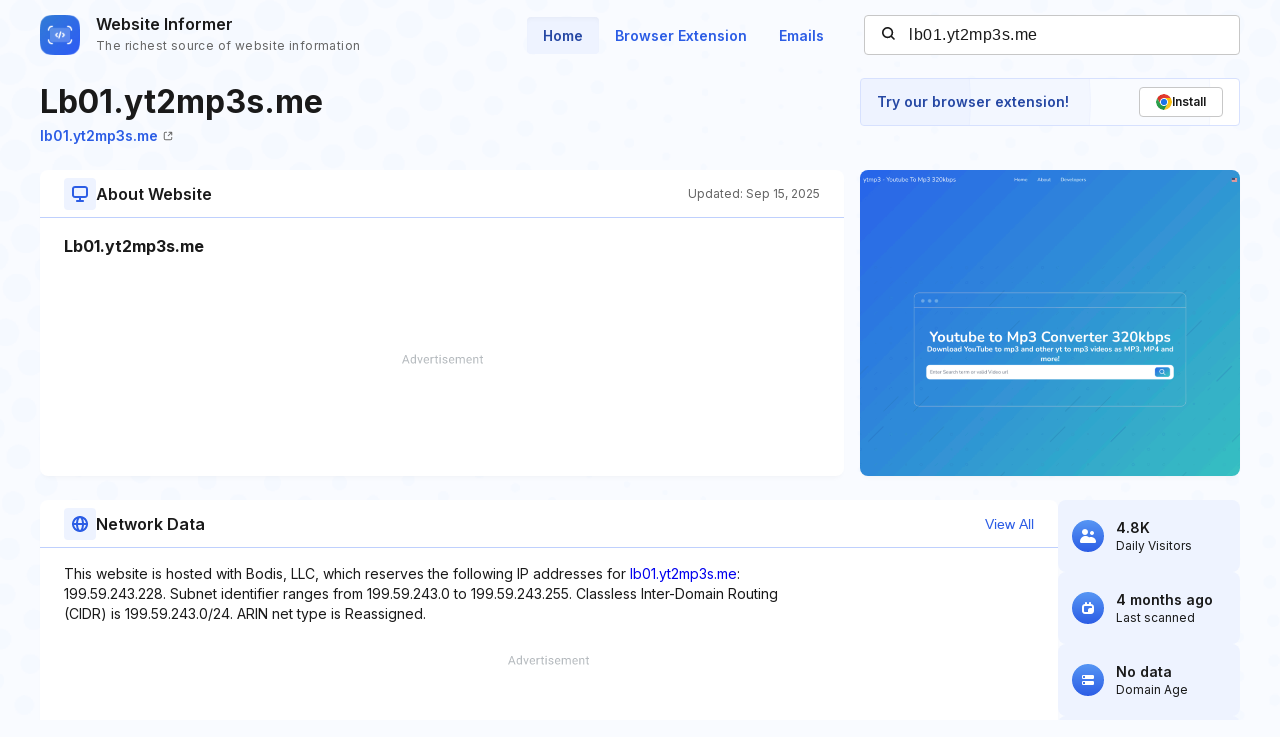

--- FILE ---
content_type: text/html; charset=utf-8
request_url: https://www.google.com/recaptcha/api2/aframe
body_size: 267
content:
<!DOCTYPE HTML><html><head><meta http-equiv="content-type" content="text/html; charset=UTF-8"></head><body><script nonce="aZO7W-zIFuIfqdOWEvl-cg">/** Anti-fraud and anti-abuse applications only. See google.com/recaptcha */ try{var clients={'sodar':'https://pagead2.googlesyndication.com/pagead/sodar?'};window.addEventListener("message",function(a){try{if(a.source===window.parent){var b=JSON.parse(a.data);var c=clients[b['id']];if(c){var d=document.createElement('img');d.src=c+b['params']+'&rc='+(localStorage.getItem("rc::a")?sessionStorage.getItem("rc::b"):"");window.document.body.appendChild(d);sessionStorage.setItem("rc::e",parseInt(sessionStorage.getItem("rc::e")||0)+1);localStorage.setItem("rc::h",'1769175396289');}}}catch(b){}});window.parent.postMessage("_grecaptcha_ready", "*");}catch(b){}</script></body></html>